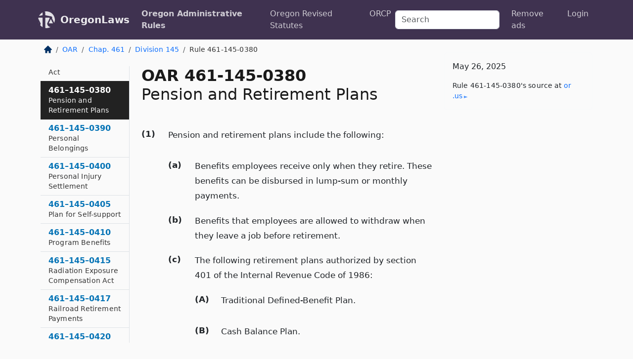

--- FILE ---
content_type: text/html; charset=utf-8
request_url: https://oregon.public.law/rules/oar_461-145-0380
body_size: 9270
content:
<!DOCTYPE html>
<html lang='en'>
<head>
<meta charset='utf-8'>
<meta content='width=device-width, initial-scale=1, shrink-to-fit=no' name='viewport'>
<meta content='ie=edge' http-equiv='x-ua-compatible'>
  <!-- Google tag (gtag.js) -->
  <script async src="https://www.googletagmanager.com/gtag/js?id=G-H4FE23NSBJ" crossorigin="anonymous"></script>
  <script>
    window.dataLayer = window.dataLayer || [];
    function gtag(){dataLayer.push(arguments);}
    gtag('js', new Date());

    gtag('config', 'G-H4FE23NSBJ');
  </script>

<!-- Metadata -->
<title>OAR 461-145-0380 – Pension and Retirement Plans</title>
<meta content='(1) Pension and retirement plans include the following, (a) Benefits employees receive only when they retire. These benefits can be disbursed in…' name='description'>

<link rel="canonical" href="https://oregon.public.law/rules/oar_461-145-0380">

    <!-- Twitter Meta Tags -->
    <meta name="twitter:card"        content="summary">
    <meta name="twitter:site"        content="@law_is_code">
    <meta name="twitter:title"       content="OAR 461-145-0380 – Pension and Retirement Plans">
    <meta name="twitter:description" content="(1) Pension and retirement plans include the following, (a) Benefits employees receive only when they retire. These benefits can be disbursed in…">

    <!-- Facebook Meta Tags -->
    <meta property="og:type"         content="article">
    <meta property="og:url"          content="https://oregon.public.law/rules/oar_461-145-0380">
    <meta property="og:title"        content="OAR 461-145-0380 – Pension and Retirement Plans">
    <meta property="og:determiner"   content="the">
    <meta property="og:description"  content="(1) Pension and retirement plans include the following, (a) Benefits employees receive only when they retire. These benefits can be disbursed in…">

    <meta property="article:author"  content="OR Sec&#39;y of State">

    <meta property="article:section" content="Department of Human Services, Self-Sufficiency Programs">

    <!-- Apple Meta Tags -->
    <meta property="og:site_name"     content="OregonLaws">

    <!-- LinkedIn Meta Tags -->
    <meta property="og:title"        content="OAR 461-145-0380 – Pension and Retirement Plans" name="title">

        <!-- Jurisdiction Icon -->

        <meta name="twitter:image"       content="https://oregon.public.law/assets/jurisdiction/oregon-c954d87af14b523b19b292236af483242aa1ca9007e0b96080fd9afcd3928858.png">
        <meta name="twitter:image:alt"   content="Oregon icon">
        
        <link rel="apple-touch-icon"     href="https://oregon.public.law/assets/jurisdiction/256x256/oregon-178e7f7dd689fa81d78879372c59764dd65e7a08331c87f39f8232d2a004a913.png" sizes="256x256" >
        <meta property="og:image"        content="https://oregon.public.law/assets/jurisdiction/256x256/oregon-178e7f7dd689fa81d78879372c59764dd65e7a08331c87f39f8232d2a004a913.png">
        <meta property="og:image:type"   content="image/png">
        <meta property="og:image:width"  content="256">
        <meta property="og:image:height" content="256">
        <meta property="og:image:alt"    content="Oregon icon">

<!-- CSS -->
<link rel="stylesheet" href="/assets/themes/oregon-92aca0990a7ed77f24fd328193eb539293a089948a57c02403d75ac7eafe8316.css">
<!-- Favicons -->
<!-- Platform-independent .ico -->
<link rel="icon" type="image/x-icon" href="/assets/favicon/favicon-1971bb419bcff8b826acfc6d31b7bcdaa84e2b889fb346f139d81d504e21301c.ico">
<!-- Generic Favicon -->
<link rel="icon" type="image/png" href="/assets/favicon/favicon-196x196-1a89cdc4f55cce907983623a3705b278153a4a7c3f4e937224c2f68263cdf079.png" sizes="196x196">
<!-- Apple -->
<link rel="icon" type="image/png" href="/assets/favicon/apple-touch-icon-152x152-34df06b5e2e93efe4b77219bb2f7c625e82b95f0bdadc5b066ec667d56fd329d.png" sizes="196x196">
<!-- Microsoft favicons -->
<meta content='#FFFFFF' name='msapplication-TileColor'>
<meta content='https://world.public.law/assets/favicon/mstile-144x144-1ff51a60a42438151b0aa8d2b8ecdaa867d9af9ede744983626c8263eb9051c5.png' name='msapplication-TileImage'>
<meta content='https://world.public.law/assets/favicon/mstile-310x150-ae54f5e235f629e5bbc1b3787980a0a0c790ccaaf7e6153f46e35480b9460a78.png' name='msapplication-wide310x150logo'>
<meta content='https://world.public.law/assets/favicon/mstile-310x310-c954d87af14b523b19b292236af483242aa1ca9007e0b96080fd9afcd3928858.png' name='msapplication-square310x310logo'>

<!-- Structured Data -->


  <script type="text/javascript" 
          async="async" 
          data-noptimize="1" 
          data-cfasync="false" 
          src="//scripts.pubnation.com/tags/94287298-70cd-4370-b788-e4f2e9fa8c06.js">
  </script>

</head>



<body data-environment="production" data-parent-path="/rules/oar_chapter_461_division_145" data-revision-ruby="2.2.29" data-revision-ts="2.1.14" data-sentry-dsn-javascript="https://bab07efcc3f7485259f5baf1f2b14d4b@o118555.ingest.us.sentry.io/4509024199901184" data-statute-number="461-145-0380">

<!-- Logo and Navbar -->
<nav class='navbar navbar-expand-lg navbar-dark d-print-none' id='top-navbar'>
<div class='container'>
<a class='navbar-brand' href='https://oregon.public.law'>
<img alt="Public.Law logo" height="34" width="34" src="/assets/logo/logo-white-on-transparent-68px-8727330fcdef91e245320acd7eb218bf7c3fc280a9ac48873293e89c65f1557a.png">
</a>
<a class='navbar-brand' href='https://oregon.public.law'>
OregonLaws
</a>
<button aria-controls='navbarSupportedContent' aria-expanded='false' aria-label='Toggle navigation' class='navbar-toggler' data-bs-target='#navbarSupportedContent' data-bs-toggle='collapse' type='button'>
<span class='navbar-toggler-icon'></span>
</button>
<div class='collapse navbar-collapse' id='navbarSupportedContent'>
<ul class='navbar-nav me-auto'>
<li class='nav-item active'>
<a class='nav-link' href='/rules'>Oregon Administrative Rules</a>
</li>
<li class='nav-item'>
<a class='nav-link' href='/statutes'>Oregon Revised Statutes</a>
</li>
<!-- Hack to add the ORCP if this is the Oregon site -->
<li class='nav-item'>
<a class='nav-link' href='/rules-of-civil-procedure'>ORCP</a>
</li>
</ul>
<!-- Small search form -->
<form class="form-inline my-2 my-lg-0 me-2" action="/search" accept-charset="UTF-8" method="get"><input type="search" name="term" id="term" value="" class="form-control mr-sm-2" placeholder="Search" aria-label="Search">
</form>
<ul class='navbar-nav me-right'>
<li class="nav-item rounded ms-1 me-1"><a class="nav-link rounded ms-1 me-1" href="https://www.public.law/pricing">Remove ads</a></li>
<li class="nav-item"><a class="nav-link" href="/users/sign_in">Login</a></li>
</ul>
</div>
</div>
</nav>

<div class='container'>
<div class='row'>
<div class='col-sm-10 col-print-12'>
<div class='d-print-none mb-4'>
  <script type="application/ld+json">
{"@context":"https://schema.org","@type":"BreadcrumbList","itemListElement":[{"@type":"ListItem","position":1,"item":"https://oregon.public.law/","name":"\u003cimg alt=\"Home\" height=\"16\" width=\"16\" src=\"/assets/home-bdfd622f0da71bdae5658d6657246217fd7f910da9dce4be94da15f81e831120.svg\"\u003e"},{"@type":"ListItem","position":2,"item":"https://oregon.public.law/rules","name":"OAR"},{"@type":"ListItem","position":3,"item":"https://oregon.public.law/rules/oar_chapter_461","name":"Chap. 461"},{"@type":"ListItem","position":4,"item":"https://oregon.public.law/rules/oar_chapter_461_division_145","name":"Division 145"},{"@type":"ListItem","position":5,"item":"https://oregon.public.law/rules/oar_461-145-0380","name":"Rule 461-145-0380"}]}
</script>

<nav aria-label="breadcrumb">
  <ol class="breadcrumb">
      <li class="breadcrumb-item">
        <a href="https://oregon.public.law/"><img alt="Home" height="16" width="16" src="/assets/home-bdfd622f0da71bdae5658d6657246217fd7f910da9dce4be94da15f81e831120.svg"></a>
      </li>
      <li class="breadcrumb-item">
        <a href="https://oregon.public.law/rules">OAR</a>
      </li>
      <li class="breadcrumb-item">
        <a href="https://oregon.public.law/rules/oar_chapter_461">Chap. 461</a>
      </li>
      <li class="breadcrumb-item">
        <a href="https://oregon.public.law/rules/oar_chapter_461_division_145">Division 145</a>
      </li>
    
      <li class="breadcrumb-item active" aria-current="page">
        Rule 461-145-0380
      </li>
  </ol>
</nav> 

</div>


<div class='row'>
<div class='col-sm order-last'>
<article>
<div id='leaf-page-title'>
<h1 id='number_and_name'>
<span class='meta-name-and-number'>
<span class='d-none d-print-inline'>

</span>
OAR 461-145-0380
</span>
<br>
<span id='name'>
Pension and Retirement Plans
</span>
</h1>
</div>

<hr class='d-none d-print-block top'>
<div id='leaf-statute-body'>
<section class="level-0 non-meta outline"><h2>(1)</h2>Pension and retirement plans include the following:</section> <section class="level-1 non-meta outline"><h3>(a)</h3>Benefits employees receive only when they retire. These benefits can be disbursed in lump-sum or monthly payments.</section> <section class="level-1 non-meta outline"><h3>(b)</h3>Benefits that employees are allowed to withdraw when they leave a job before retirement.</section> <section class="level-1 non-meta outline"><h3>(c)</h3>The following retirement plans authorized by section 401 of the Internal Revenue Code of 1986:</section> <section class="level-2 non-meta outline"><h4>(A)</h4>Traditional Defined-Benefit Plan.</section> <section class="level-2 non-meta outline"><h4>(B)</h4>Cash Balance Plan.</section> <section class="level-2 non-meta outline"><h4>(C)</h4>Employee Stock Ownership Plan.</section> <section class="level-2 non-meta outline"><h4>(D)</h4>Keogh Plan.</section> <section class="level-2 non-meta outline"><h4>(E)</h4>Money Purchase Pension Plan.</section> <section class="level-2 non-meta outline"><h4>(F)</h4>Profit-Sharing Plan.</section> <section class="level-2 non-meta outline"><h4>(G)</h4>Simple 401(k).</section> <section class="level-2 non-meta outline"><h4>(H)</h4>401(k).</section> <section class="level-1 non-meta outline"><h3>(d)</h3>Retirement plans authorized by section 403 of the Internal Revenue Code of 1986 at subsections (a) or (b).</section> <section class="level-1 non-meta outline"><h3>(e)</h3>The following retirement plans and annuities authorized by section 408 of the Internal Revenue Code of 1986 at subsections (a), (b), (c), (k), (p), or (q), or at section 408A:</section> <section class="level-2 non-meta outline"><h4>(A)</h4>Individual Retirement Annuity.</section> <section class="level-2 non-meta outline"><h4>(B)</h4>Individual Retirement Account (IRA).</section> <section class="level-2 non-meta outline"><h4>(C)</h4>Deemed Individual Retirement Account or Annuity under a qualified employer plan.</section> <section class="level-2 non-meta outline"><h4>(D)</h4>Accounts established by employers and certain associations of employees.</section> <section class="level-2 non-meta outline"><h4>(E)</h4>Simplified Employee Pension (SEP).</section> <section class="level-2 non-meta outline"><h4>(F)</h4>Simple Individual Retirement Account (Simple-IRA).</section> <section class="level-2 non-meta outline"><h4>(G)</h4>Roth IRA.</section> <section class="level-1 non-meta outline"><h3>(f)</h3>The following retirement plans offered by governments, nonprofit organizations, or unions:</section> <section class="level-2 non-meta outline"><h4>(A)</h4>457(b) Plan.</section> <section class="level-2 non-meta outline"><h4>(B)</h4>501(c)(18) Plan.</section> <section class="level-2 non-meta outline"><h4>(C)</h4>Federal Thrift Savings Plan under 5 USC 8439.</section> <section class="level-1 non-meta outline"><h3>(g)</h3>In all programs except the OSIP, OSIPM, and QMB programs, an annuity purchased by an individual with funds from a plan authorized under subsection (c), (d), or (f) of this section.</section> <section class="level-0 non-meta outline"><h2>(2)</h2>An annuitized retirement plan described in subsection (1)(e) of this rule, purchased by the <em>spouse</em> (see <a href="/rules/oar_461-001-0000">OAR 461-001-0000 (Definitions for Chapter 461)</a>), is not considered a retirement plan and is treated in accordance with <a href="/rules/oar_461-145-0020">OAR 461-145-0020 (Annuities; Not OSIPM)</a> and <a href="/rules/oar_461-145-0022">OAR 461-145-0022 (Annuities; OSIPM)</a>.</section> <section class="level-0 non-meta outline"><h2>(3)</h2>Except as provided in subsection (c) of this section, benefits an individual receives from pension and retirement plans are treated as follows:</section> <section class="level-1 non-meta outline"><h3>(a)</h3>Monthly payments are counted as unearned income.</section> <section class="level-1 non-meta outline"><h3>(b)</h3>All payments not covered by subsection (a) of this section are counted as <em>periodic income</em> (see <a href="/rules/oar_461-001-0000">OAR 461-001-0000 (Definitions for Chapter 461)</a> and <a href="/rules/oar_461-140-0110">461-140-0110 (Treatment of Periodic Income)</a>) or <em>lump-sum income</em> (see <a href="/rules/oar_461-001-0000">OAR 461-001-0000 (Definitions for Chapter 461)</a> and <a href="/rules/oar_461-140-0120">461-140-0120 (Availability and Treatment of Lump-Sum Income)</a>).</section> <section class="level-1 non-meta outline"><h3>(c)</h3>In the OSIP, OSIPM, and QMB-DW programs, if the <em>equity value</em> (see <a href="/rules/oar_461-001-0000">OAR 461-001-0000 (Definitions for Chapter 461)</a>) of the pension or retirement plan is counted as a resource under section (4) of this rule, any payments received are considered the conversion of a resource and are not counted as income.</section> <section class="level-0 non-meta outline"><h2>(4)</h2>In the OSIP, OSIPM, and QMB-DW programs:</section> <section class="level-1 non-meta outline"><h3>(a)</h3>Except for an annuity purchased with funds from a retirement plan described in subsection (1)(e) of this rule:</section> <section class="level-2 non-meta outline"><h4>(A)</h4>The equity value of a pension or retirement plan is excluded as a resource if the individual is eligible for monthly or periodic payments under the terms of the plan and has applied for those payments. When an individual is permitted to choose or change a payment option, the individual must select the option that:</section> <section class="level-3 non-meta outline"><h5>(i)</h5>Provides payments commencing on the earliest possible date; <strong>and</strong></section> <section class="level-3 non-meta outline"><h5>(ii)</h5>Completes payments over the actuarial life expectancy, as published in the Periodic Life Table of the Office of the Chief Actuary of the Social Security Administration, of the individual.</section> <section class="level-2 non-meta outline"><h4>(B)</h4>The <em>equity value</em> of all pension and retirement plans not covered by paragraph (A) of this subsection that allows an individual to withdraw funds, minus any penalty for withdrawal, is counted as a resource.</section> <section class="level-1 non-meta outline"><h3>(b)</h3>The <em>equity value</em> of an annuitized retirement plan described in subsection (1)(e) of this rule is excluded as a resource if it meets the payout requirements of <a href="/rules/oar_461-145-0022">OAR 461-145-0022 (Annuities; OSIPM)</a>(10)(c). Otherwise, the <em>equity value</em> is counted as a resource.</section> <section class="level-1 non-meta outline"><h3>(c)</h3>For an individual in a <em>standard living arrangement</em> (see <a href="/rules/oar_461-001-0000">OAR 461-001-0000 (Definitions for Chapter 461)</a>), the <em>equity value</em> of pension and retirement plans owned by a non-applying <em>spouse</em> or <em>parent</em> (see <a href="/rules/oar_461-001-0000">OAR 461-001-0000 (Definitions for Chapter 461)</a>) is excluded as a resource. Dividends and interest earned on pension funds owned by a non-applying <em>spouse</em> or <em>parent</em> are excluded as income.</section> <section class="level-0 non-meta outline"><h2>(5)</h2>In the QMB-BAS, QMB-SMB, and QMB-SMF programs, dividends and interest earned on pension funds owned by a non-applying <em>spouse</em> are excluded as income.</section> <section class="level-0 non-meta outline"><h2>(6)</h2>In the SNAP and TANF programs, the value of retirement accounts identified in sections 401(a), 401(k), 403(a), 403(b), 408, 408(k), 408(p), 408A, 457(b), 501(c)(18), or 529A of the Internal Revenue Code are excluded as resources. The value of retirement accounts designated as a Federal Thrift Savings Plan account, IRA, myRA, Roth IRA, SEP, Simple IRA, and any other retirement plan designated as tax-exempt under a successor or similar provision of the Internal Revenue Code of 1986 are excluded resources.</section> <section class="level-0 non-meta outline"><h2>(7)</h2>In all programs except the OSIP, OSIPM, QMB, SNAP, and TANF programs, the <em>equity value</em> of a pension and retirement plan that allows an individual to withdraw funds before retirement, minus any penalty for early withdrawal, is counted as a resource.</section>

<div class='d-print-none mt-5'>
<hr style='width: 33%; margin-left: 0;'>
<p class='small' style='line-height: 1.4em; letter-spacing: 0.01rem;'>
<cite>
<i>Source:</i>
<i>Rule 461-145-0380 — Pension and Retirement Plans</i>,<code> <a id="footer-source-link" rel="nofollow" href="https://secure.sos.state.or.us/oard/view.action?ruleNumber=461-145-0380">https://secure.&shy;sos.&shy;state.&shy;or.&shy;us/oard/view.&shy;action?ruleNumber=461-145-0380</a></code> (accessed May 26, 2025).
</cite>
</p>
</div>

</div>
</article>
</div>
<div class='col-sm-3 order-first d-none d-md-block d-print-none'>
<main class='sticky-top'>
<div class='d-flex flex-column align-items-stretch'>
<div class='list-group list-group-flush scrollarea border-end' id='sibling-nav'>
<a class='list-group-item list-group-item-action' href='oar_461-145-0000' id='n461-145-0000'>461–145–0000<br><span class='name'>Achieving a Better Life Experience (ABLE) Act</span></a>
<a class='list-group-item list-group-item-action' href='oar_461-145-0001' id='n461-145-0001'>461–145–0001<br><span class='name'>Adoption Assistance</span></a>
<a class='list-group-item list-group-item-action' href='oar_461-145-0005' id='n461-145-0005'>461–145–0005<br><span class='name'>Agent Orange Disability Benefits</span></a>
<a class='list-group-item list-group-item-action' href='oar_461-145-0008' id='n461-145-0008'>461–145–0008<br><span class='name'>Alaska Permanent Fund Dividend</span></a>
<a class='list-group-item list-group-item-action' href='oar_461-145-0010' id='n461-145-0010'>461–145–0010<br><span class='name'>Animals</span></a>
<a class='list-group-item list-group-item-action' href='oar_461-145-0020' id='n461-145-0020'>461–145–0020<br><span class='name'>Annuities</span></a>
<a class='list-group-item list-group-item-action' href='oar_461-145-0022' id='n461-145-0022'>461–145–0022<br><span class='name'>Annuities</span></a>
<a class='list-group-item list-group-item-action' href='oar_461-145-0025' id='n461-145-0025'>461–145–0025<br><span class='name'>Approved Accounts</span></a>
<a class='list-group-item list-group-item-action' href='oar_461-145-0030' id='n461-145-0030'>461–145–0030<br><span class='name'>Bank Account</span></a>
<a class='list-group-item list-group-item-action' href='oar_461-145-0035' id='n461-145-0035'>461–145–0035<br><span class='name'>Black Lung Benefits</span></a>
<a class='list-group-item list-group-item-action' href='oar_461-145-0040' id='n461-145-0040'>461–145–0040<br><span class='name'>Burial Arrangements and Burial Fund</span></a>
<a class='list-group-item list-group-item-action' href='oar_461-145-0050' id='n461-145-0050'>461–145–0050<br><span class='name'>Burial Space and Merchandise</span></a>
<a class='list-group-item list-group-item-action' href='oar_461-145-0060' id='n461-145-0060'>461–145–0060<br><span class='name'>Cash</span></a>
<a class='list-group-item list-group-item-action' href='oar_461-145-0080' id='n461-145-0080'>461–145–0080<br><span class='name'>Child Support and Cash Medical Support</span></a>
<a class='list-group-item list-group-item-action' href='oar_461-145-0086' id='n461-145-0086'>461–145–0086<br><span class='name'>Contributions</span></a>
<a class='list-group-item list-group-item-action' href='oar_461-145-0087' id='n461-145-0087'>461–145–0087<br><span class='name'>Coronavirus Aid, Relief, and Economic Security (CARES) Act</span></a>
<a class='list-group-item list-group-item-action' href='oar_461-145-0088' id='n461-145-0088'>461–145–0088<br><span class='name'>Corporations and Business Entities</span></a>
<a class='list-group-item list-group-item-action' href='oar_461-145-0089' id='n461-145-0089'>461–145–0089<br><span class='name'>Corporations and Other Business Entities</span></a>
<a class='list-group-item list-group-item-action' href='oar_461-145-0090' id='n461-145-0090'>461–145–0090<br><span class='name'>Disability Benefit</span></a>
<a class='list-group-item list-group-item-action' href='oar_461-145-0100' id='n461-145-0100'>461–145–0100<br><span class='name'>Disaster Relief</span></a>
<a class='list-group-item list-group-item-action' href='oar_461-145-0105' id='n461-145-0105'>461–145–0105<br><span class='name'>Disqualifying Income</span></a>
<a class='list-group-item list-group-item-action' href='oar_461-145-0108' id='n461-145-0108'>461–145–0108<br><span class='name'>Dividends, Interest and Royalties</span></a>
<a class='list-group-item list-group-item-action' href='oar_461-145-0110' id='n461-145-0110'>461–145–0110<br><span class='name'>Domestic Volunteer Services Act (VISTA, RSVP) and Small Business Act (SCORE, ACE)</span></a>
<a class='list-group-item list-group-item-action' href='oar_461-145-0120' id='n461-145-0120'>461–145–0120<br><span class='name'>Earned Income</span></a>
<a class='list-group-item list-group-item-action' href='oar_461-145-0130' id='n461-145-0130'>461–145–0130<br><span class='name'>Earned Income</span></a>
<a class='list-group-item list-group-item-action' href='oar_461-145-0140' id='n461-145-0140'>461–145–0140<br><span class='name'>Earned Income Tax Credit (EITC)</span></a>
<a class='list-group-item list-group-item-action' href='oar_461-145-0143' id='n461-145-0143'>461–145–0143<br><span class='name'>Economic Recovery Payment</span></a>
<a class='list-group-item list-group-item-action' href='oar_461-145-0145' id='n461-145-0145'>461–145–0145<br><span class='name'>Educational Account</span></a>
<a class='list-group-item list-group-item-action' href='oar_461-145-0150' id='n461-145-0150'>461–145–0150<br><span class='name'>Educational Income</span></a>
<a class='list-group-item list-group-item-action' href='oar_461-145-0170' id='n461-145-0170'>461–145–0170<br><span class='name'>Energy Assistance Payments</span></a>
<a class='list-group-item list-group-item-action' href='oar_461-145-0175' id='n461-145-0175'>461–145–0175<br><span class='name'>Family Abuse Prevention Act (FAPA) Payments</span></a>
<a class='list-group-item list-group-item-action' href='oar_461-145-0184' id='n461-145-0184'>461–145–0184<br><span class='name'>Filipino Veterans Equity Compensation Fund</span></a>
<a class='list-group-item list-group-item-action' href='oar_461-145-0185' id='n461-145-0185'>461–145–0185<br><span class='name'>Floating Homes and Houseboats</span></a>
<a class='list-group-item list-group-item-action' href='oar_461-145-0190' id='n461-145-0190'>461–145–0190<br><span class='name'>Food Programs Other Than the SNAP program</span></a>
<a class='list-group-item list-group-item-action' href='oar_461-145-0200' id='n461-145-0200'>461–145–0200<br><span class='name'>Foster Care Payments and Guardianship Assistance Benefits</span></a>
<a class='list-group-item list-group-item-action' href='oar_461-145-0210' id='n461-145-0210'>461–145–0210<br><span class='name'>Gifts and Winnings</span></a>
<a class='list-group-item list-group-item-action' href='oar_461-145-0220' id='n461-145-0220'>461–145–0220<br><span class='name'>Home</span></a>
<a class='list-group-item list-group-item-action' href='oar_461-145-0230' id='n461-145-0230'>461–145–0230<br><span class='name'>Housing and Urban Development</span></a>
<a class='list-group-item list-group-item-action' href='oar_461-145-0240' id='n461-145-0240'>461–145–0240<br><span class='name'>Income-Producing Sales Contract</span></a>
<a class='list-group-item list-group-item-action' href='oar_461-145-0250' id='n461-145-0250'>461–145–0250<br><span class='name'>Income-Producing Property</span></a>
<a class='list-group-item list-group-item-action' href='oar_461-145-0252' id='n461-145-0252'>461–145–0252<br><span class='name'>Income-Producing Property</span></a>
<a class='list-group-item list-group-item-action' href='oar_461-145-0255' id='n461-145-0255'>461–145–0255<br><span class='name'>Youth Transitions Program Subsidies</span></a>
<a class='list-group-item list-group-item-action' href='oar_461-145-0259' id='n461-145-0259'>461–145–0259<br><span class='name'>Indian (Native American) Benefits</span></a>
<a class='list-group-item list-group-item-action' href='oar_461-145-0260' id='n461-145-0260'>461–145–0260<br><span class='name'>Indian (Native American) Benefits</span></a>
<a class='list-group-item list-group-item-action' href='oar_461-145-0261' id='n461-145-0261'>461–145–0261<br><span class='name'>Individual Development Account (IDA)</span></a>
<a class='list-group-item list-group-item-action' href='oar_461-145-0270' id='n461-145-0270'>461–145–0270<br><span class='name'>Inheritance</span></a>
<a class='list-group-item list-group-item-action' href='oar_461-145-0280' id='n461-145-0280'>461–145–0280<br><span class='name'>In-Kind Income</span></a>
<a class='list-group-item list-group-item-action' href='oar_461-145-0285' id='n461-145-0285'>461–145–0285<br><span class='name'>Japanese-American Restitution Payments</span></a>
<a class='list-group-item list-group-item-action' href='oar_461-145-0290' id='n461-145-0290'>461–145–0290<br><span class='name'>Job Corps</span></a>
<a class='list-group-item list-group-item-action' href='oar_461-145-0300' id='n461-145-0300'>461–145–0300<br><span class='name'>Workforce Investment Act</span></a>
<a class='list-group-item list-group-item-action' href='oar_461-145-0310' id='n461-145-0310'>461–145–0310<br><span class='name'>Life Estate</span></a>
<a class='list-group-item list-group-item-action' href='oar_461-145-0320' id='n461-145-0320'>461–145–0320<br><span class='name'>Life Insurance</span></a>
<a class='list-group-item list-group-item-action' href='oar_461-145-0330' id='n461-145-0330'>461–145–0330<br><span class='name'>Loans and Interest on Loans</span></a>
<a class='list-group-item list-group-item-action' href='oar_461-145-0340' id='n461-145-0340'>461–145–0340<br><span class='name'>Lodger Income</span></a>
<a class='list-group-item list-group-item-action' href='oar_461-145-0343' id='n461-145-0343'>461–145–0343<br><span class='name'>Manufactured and Mobile Homes</span></a>
<a class='list-group-item list-group-item-action' href='oar_461-145-0345' id='n461-145-0345'>461–145–0345<br><span class='name'>Military Income</span></a>
<a class='list-group-item list-group-item-action' href='oar_461-145-0348' id='n461-145-0348'>461–145–0348<br><span class='name'>Mineral Rights</span></a>
<a class='list-group-item list-group-item-action' href='oar_461-145-0360' id='n461-145-0360'>461–145–0360<br><span class='name'>Motor Vehicle</span></a>
<a class='list-group-item list-group-item-action' href='oar_461-145-0365' id='n461-145-0365'>461–145–0365<br><span class='name'>National and Community Services Trust Act (NCSTA), including AmeriCorps (other than AmeriCorps VISTA)</span></a>
<a class='list-group-item list-group-item-action' href='oar_461-145-0370' id='n461-145-0370'>461–145–0370<br><span class='name'>Older Americans Act</span></a>
<a class='list-group-item list-group-item-action' href='oar_461-145-0380' id='n461-145-0380'>461–145–0380<br><span class='name'>Pension and Retirement Plans</span></a>
<a class='list-group-item list-group-item-action' href='oar_461-145-0390' id='n461-145-0390'>461–145–0390<br><span class='name'>Personal Belongings</span></a>
<a class='list-group-item list-group-item-action' href='oar_461-145-0400' id='n461-145-0400'>461–145–0400<br><span class='name'>Personal Injury Settlement</span></a>
<a class='list-group-item list-group-item-action' href='oar_461-145-0405' id='n461-145-0405'>461–145–0405<br><span class='name'>Plan for Self-support</span></a>
<a class='list-group-item list-group-item-action' href='oar_461-145-0410' id='n461-145-0410'>461–145–0410<br><span class='name'>Program Benefits</span></a>
<a class='list-group-item list-group-item-action' href='oar_461-145-0415' id='n461-145-0415'>461–145–0415<br><span class='name'>Radiation Exposure Compensation Act</span></a>
<a class='list-group-item list-group-item-action' href='oar_461-145-0417' id='n461-145-0417'>461–145–0417<br><span class='name'>Railroad Retirement Payments</span></a>
<a class='list-group-item list-group-item-action' href='oar_461-145-0420' id='n461-145-0420'>461–145–0420<br><span class='name'>Real Property</span></a>
<a class='list-group-item list-group-item-action' href='oar_461-145-0430' id='n461-145-0430'>461–145–0430<br><span class='name'>Real Property Excluded under an Interim Assistance Agreement</span></a>
<a class='list-group-item list-group-item-action' href='oar_461-145-0433' id='n461-145-0433'>461–145–0433<br><span class='name'>Recreational Vehicles</span></a>
<a class='list-group-item list-group-item-action' href='oar_461-145-0435' id='n461-145-0435'>461–145–0435<br><span class='name'>Refunds</span></a>
<a class='list-group-item list-group-item-action' href='oar_461-145-0440' id='n461-145-0440'>461–145–0440<br><span class='name'>Reimbursement</span></a>
<a class='list-group-item list-group-item-action' href='oar_461-145-0455' id='n461-145-0455'>461–145–0455<br><span class='name'>Resettlement and Placement (R&amp;P) Grants</span></a>
<a class='list-group-item list-group-item-action' href='oar_461-145-0460' id='n461-145-0460'>461–145–0460<br><span class='name'>Sale of a Resource</span></a>
<a class='list-group-item list-group-item-action' href='oar_461-145-0470' id='n461-145-0470'>461–145–0470<br><span class='name'>Shelter-in-Kind Income</span></a>
<a class='list-group-item list-group-item-action' href='oar_461-145-0490' id='n461-145-0490'>461–145–0490<br><span class='name'>Social Security Benefits</span></a>
<a class='list-group-item list-group-item-action' href='oar_461-145-0500' id='n461-145-0500'>461–145–0500<br><span class='name'>Social Secuirty Death Benefit</span></a>
<a class='list-group-item list-group-item-action' href='oar_461-145-0505' id='n461-145-0505'>461–145–0505<br><span class='name'>Spousal Support</span></a>
<a class='list-group-item list-group-item-action' href='oar_461-145-0510' id='n461-145-0510'>461–145–0510<br><span class='name'>SSI</span></a>
<a class='list-group-item list-group-item-action' href='oar_461-145-0520' id='n461-145-0520'>461–145–0520<br><span class='name'>Stocks, Bonds and Other Securities</span></a>
<a class='list-group-item list-group-item-action' href='oar_461-145-0525' id='n461-145-0525'>461–145–0525<br><span class='name'>Strikers’ Benefits</span></a>
<a class='list-group-item list-group-item-action' href='oar_461-145-0530' id='n461-145-0530'>461–145–0530<br><span class='name'>Tax Refund</span></a>
<a class='list-group-item list-group-item-action' href='oar_461-145-0540' id='n461-145-0540'>461–145–0540<br><span class='name'>Trusts</span></a>
<a class='list-group-item list-group-item-action' href='oar_461-145-0550' id='n461-145-0550'>461–145–0550<br><span class='name'>Unemployment Compensation Benefit</span></a>
<a class='list-group-item list-group-item-action' href='oar_461-145-0560' id='n461-145-0560'>461–145–0560<br><span class='name'>Uniform Relocation Act</span></a>
<a class='list-group-item list-group-item-action' href='oar_461-145-0570' id='n461-145-0570'>461–145–0570<br><span class='name'>USDA Meal Reimbursement</span></a>
<a class='list-group-item list-group-item-action' href='oar_461-145-0580' id='n461-145-0580'>461–145–0580<br><span class='name'>Veterans’ Benefits</span></a>
<a class='list-group-item list-group-item-action' href='oar_461-145-0582' id='n461-145-0582'>461–145–0582<br><span class='name'>Victims’ Assistance</span></a>
<a class='list-group-item list-group-item-action' href='oar_461-145-0583' id='n461-145-0583'>461–145–0583<br><span class='name'>Virtual Currency or Cryptocurrency</span></a>
<a class='list-group-item list-group-item-action' href='oar_461-145-0585' id='n461-145-0585'>461–145–0585<br><span class='name'>Vocational Rehabilitation Payment</span></a>
<a class='list-group-item list-group-item-action' href='oar_461-145-0590' id='n461-145-0590'>461–145–0590<br><span class='name'>Workers Compensation</span></a>
<a class='list-group-item list-group-item-action' href='oar_461-145-0600' id='n461-145-0600'>461–145–0600<br><span class='name'>Work-Related Capital Assets, Equipment, and Inventory</span></a>
<a class='list-group-item list-group-item-action' href='oar_461-145-0810' id='n461-145-0810'>461–145–0810<br><span class='name'>Deemed Assets</span></a>
<a class='list-group-item list-group-item-action' href='oar_461-145-0820' id='n461-145-0820'>461–145–0820<br><span class='name'>Deemed Assets</span></a>
<a class='list-group-item list-group-item-action' href='oar_461-145-0830' id='n461-145-0830'>461–145–0830<br><span class='name'>When to Deem the Assets of a Sponsor of a Noncitizen and How Income is Deemed</span></a>
<a class='list-group-item list-group-item-action' href='oar_461-145-0860' id='n461-145-0860'>461–145–0860<br><span class='name'>Deemed Assets, Parent of Minor Parent</span></a>
<a class='list-group-item list-group-item-action' href='oar_461-145-0910' id='n461-145-0910'>461–145–0910<br><span class='name'>Self-Employment</span></a>
<a class='list-group-item list-group-item-action' href='oar_461-145-0915' id='n461-145-0915'>461–145–0915<br><span class='name'>Self-Employment</span></a>
<a class='list-group-item list-group-item-action' href='oar_461-145-0920' id='n461-145-0920'>461–145–0920<br><span class='name'>Self-Employment</span></a>
<a class='list-group-item list-group-item-action' href='oar_461-145-0930' id='n461-145-0930'>461–145–0930<br><span class='name'>Self-Employment</span></a>
<a class='list-group-item list-group-item-action' href='oar_461-145-0931' id='n461-145-0931'>461–145–0931<br><span class='name'>Additional Exclusions for Farming Costs</span></a>

</div>
</div>
</main>
</div>

</div>

</div>
<div class='col-sm-2 d-print-none d-none d-lg-block'>
<!-- Right Side Bar -->
<div class='card border-light mb-1 mt-3'>
<div class='card-body'>
<p class='card-text'>
May 26, 2025
</p>
<p class='card-text small' style='line-height: 1.5em; letter-spacing: 0.01rem'>
<cite>
Rule 461-145-0380's source at
<a class="source-link external" rel="nofollow" href="https://secure.sos.state.or.us/oard/view.action?ruleNumber=461-145-0380">or​.us</a>
</cite>
</p>
</div>
</div>






</div>
</div>
<hr class='bottom'>
<footer>
<div class='d-print-none'>
<div class='row'>
<div class='col-sm-3' id='stay-connected'>
<h2>Stay Connected</h2>
<p>
Join thousands of people who receive monthly site updates.
</p>
<p>
<a class='btn btn-primary' href='https://eepurl.com/dqx2dj' id='temp-subscribe' role='button'>Subscribe</a>
</p>
<p id='social-icons'>
<a href="https://www.instagram.com/law.is.code/"><img alt="Instagram" loading="lazy" decoding="async" height="50" width="50" src="/assets/social/instagram-logo-840401f66d7e41fb9696f8e077c49b550e669a1a613e2612a7ba18aa2c53776d.svg"></a>
<a href="https://www.facebook.com/PublicDotLaw"><img alt="Facebook" loading="lazy" decoding="async" height="50" width="50" src="/assets/social/facebook-logo-button-a44d2115afa1417c74235fd98657a42b6602af1b47332364fa6627a80e5a61ff.svg"></a>
<a href="https://twitter.com/law_is_code"><img alt="Twitter" loading="lazy" decoding="async" height="50" width="50" src="/assets/social/twitter-logo-button-39f7c16ed398ca50006cd9a20dc33da44f7110bc26dbe7ec8980cbd9fc44cdc6.svg"></a>
<a href="https://github.com/public-law/"><img alt="Our GitHub Page" loading="lazy" decoding="async" height="50" width="50" src="/assets/social/github-logo-b4302181192a1d29bb4b020699926827cea1717d423541ad0ec8b318cda6ff97.svg"></a>
</p>
</div>
<div class='col-sm-4'>
<h2>Get Legal Help</h2>
<p class='mb-4'>
The <a class="external" href="https://www.osbar.org/index.html">Oregon State Bar</a> runs a service for finding
an attorney in good standing. Initial consultations
are usually free or discounted: <a class="external" href="https://www.osbar.org/public/ris/">Lawyer Referral Service</a>
</p>
<h2>Committed to Public Service</h2>
<p>
We will always provide free access to the current law. In addition,
<a href='https://blog.public.law/automatic-upgrade-for-non-profit-educational-and-govt-users/'>we provide special support</a>
for non-profit, educational, and government users. Through social
entre­pre­neurship, we’re lowering the cost of legal services and
increasing citizen access.
</p>
</div>
<div class='col-sm-5'>
<nav>
<h2>Navigate</h2>
<div class='row'>
<div class='col-sm-4'>
<ul class='compact'>
<li class='mb-2'><a href="https://www.public.law/legal-help-services">Find a Lawyer</a></li>
<li class='mb-2'><a href="https://blog.public.law">Blog</a></li>
<li class='mb-2'><a href="https://www.public.law/about-us">About Us</a></li>
<li class='mb-2'><a href="https://www.public.law/api-info">API</a></li>
<li class='mb-2'><a href="https://www.public.law/contact-us">Contact Us</a></li>
<li class='mb-2'><a href="https://www.public.law/blog">Reports</a></li>
<li class='mb-2'><a href="https://www.public.law/sources">Secondary Sources</a></li>
<li class='mb-2'><a href="https://www.public.law/privacy-policy">Privacy Policy</a></li>
</ul>
</div>
<div class='col-sm-8'>
<table class='table table-sm table-borderless table-light'>
<tbody>
<tr>
<th>California:</th>
<td><a href="https://california.public.law/codes">Codes</a></td>
</tr>
<tr>
<th>Colorado:</th>
<td><a href="https://colorado.public.law/statutes">C.R.S.</a></td>
</tr>
<tr>
<th>Florida:</th>
<td><a href="https://florida.public.law/statutes">Statutes</a></td>
</tr>
<tr>
<th>Nevada:</th>
<td><a href="https://nevada.public.law/statutes">NRS</a></td>
</tr>
<tr>
<th>New York:</th>
<td><a href="https://newyork.public.law/laws">Laws</a></td>
</tr>
<tr>
<th>Oregon:</th>
<td><a href="https://oregon.public.law/rules">OAR</a>, <a href="https://oregon.public.law/statutes">ORS</a></td>
</tr>
<tr>
<th>Texas:</th>
<td><a href="https://texas.public.law/statutes">Statutes</a></td>
</tr>
<tr>
<th>World:</th>
<td><a href="https://www.public.law/world/rome_statute">Rome Statute</a>, <a href="https://www.public.law/dictionary">International Dictionary</a></td>
</tr>
</tbody>
</table>
</div>
</div>
</nav>
</div>
</div>

</div>
<div class='d-none d-print-block'>
<p class='small'>
<i>Location:</i>
<code>https://oregon.public.law/rules/oar_461-145-0380</code>
</p>
<p class='small'>
<i>Original Source:</i>
<i>Rule 461-145-0380 — Pension and Retirement Plans</i>,
<code>https://secure.&shy;sos.&shy;state.&shy;or.&shy;us/oard/view.&shy;action?ruleNumber=461-145-0380</code>
(last ac&shy;cessed May 10, 2025).
</p>

</div>
</footer>

<!-- Modal -->
<div class="modal fade" id="intentionallyBlankModal" tabindex="-1" aria-labelledby="intentionallyBlankModalLabel" aria-hidden="true">
    <div class="modal-dialog modal-dialog-centered">
      <div class="modal-content">
        <div class="modal-header">
          <h5 class="modal-title" id="intentionallyBlankModalLabel">Blank Outline Levels</h5>
          <button type="button" class="close" data-bs-dismiss="modal" aria-label="Close">
            <span aria-hidden="true">&times;</span>
          </button>
        </div>
        <div class="modal-body">
          <p>
          The legislature occasionally skips outline levels.
          For example:
          </p>

<pre>(3) A person may apply [...]
(4)(a) A person petitioning for relief [...]</pre>

          <p>
            In this example, <strong>(3)</strong>, <strong>(4)</strong>,
            and <strong>(4)(a)</strong> are all outline levels, but 
            <strong>(4)</strong> was
            omitted by its authors. It's only implied. This presents an
            interesting challenge when laying out the text. We've
            decided to display a blank section with this note, in order
            to aide readability.
          </p>

          <div class="alert alert-info" role="alert">
            <strong>Trust but verify.</strong>
              <cite>
                <a class="source-link external" rel="nofollow" href="https://secure.sos.state.or.us/oard/view.action?ruleNumber=461-145-0380">Here is the original source for rule 461-145-0380</a>
              </cite>
          </div>

          <p>
            Do you have an opinion about this solution?
            <a href="https://www.public.law/contact-us">Drop us a line.</a>
          </p>
        </div>
        <div class="modal-footer">
          <button type="button" class="btn btn-primary" data-bs-dismiss="modal">Close</button>
        </div>
      </div>
    </div>
  </div>

</div>
    <script src="https://js.sentry-cdn.com/bab07efcc3f7485259f5baf1f2b14d4b.min.js" crossorigin="anonymous"></script>

<script src="/assets/application-8807a6c505c369ecf132761755ed2343e2aa03aad8dedd9e32a7ca33c042fd94.js" type="module"></script>
</body>

</html>
